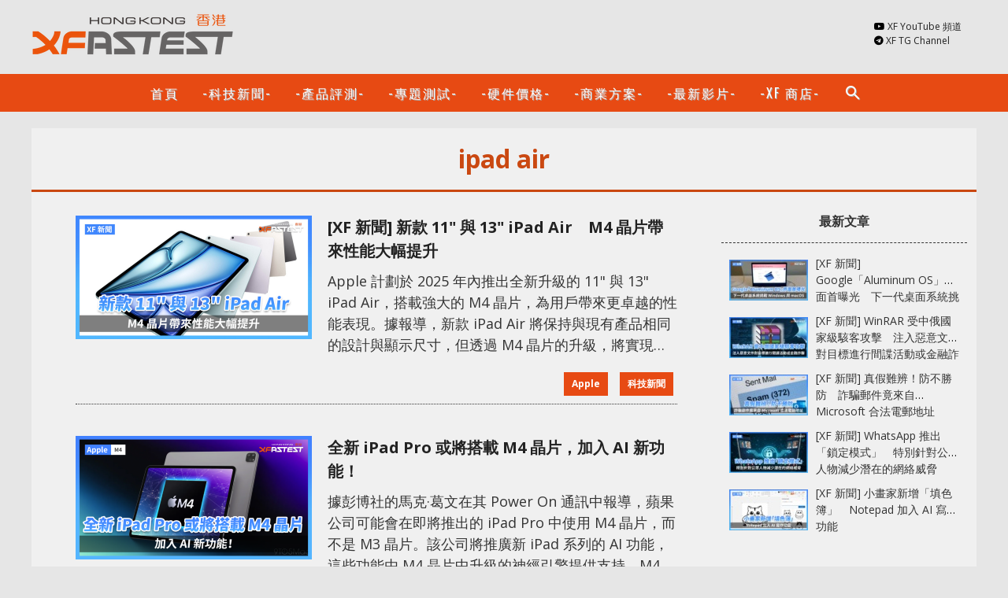

--- FILE ---
content_type: text/html; charset=UTF-8
request_url: https://hk.xfastest.com/tag/ipad-air/
body_size: 14702
content:
<!doctype html>
<html lang="zh-HK" prefix="og: http://ogp.me/ns#">
<head>
	<meta charset="UTF-8" />
	<meta name="viewport" content="width=device-width, initial-scale=1" />
	<link rel="profile" href="https://gmpg.org/xfn/11" />

        <title>ipad air - XFastest Hong Kong</title>
         <meta property="og:site_name" content="XFastest Media HK" />
         <meta property="og:locale" content="zh_TW" />

	 
	
         <meta property="fb:pages" content="237469163395167" />
         <meta property="fb:app_id" content="1511686078891599" />

		<script type="text/javascript">if (!window.console){ console = {log: function() {}} };</script>

	<meta name='robots' content='max-image-preview:large' />
<link rel="alternate" type="application/rss+xml" title="訂閱《XFastest Hong Kong》&raquo; 標籤〈ipad air〉的資訊提供" href="https://hk.xfastest.com/tag/ipad-air/feed/" />
<script type="text/javascript">
/* <![CDATA[ */
window._wpemojiSettings = {"baseUrl":"https:\/\/s.w.org\/images\/core\/emoji\/16.0.1\/72x72\/","ext":".png","svgUrl":"https:\/\/s.w.org\/images\/core\/emoji\/16.0.1\/svg\/","svgExt":".svg","source":{"concatemoji":"https:\/\/hk.xfastest.com\/wp-includes\/js\/wp-emoji-release.min.js?ver=6.8.3"}};
/*! This file is auto-generated */
!function(s,n){var o,i,e;function c(e){try{var t={supportTests:e,timestamp:(new Date).valueOf()};sessionStorage.setItem(o,JSON.stringify(t))}catch(e){}}function p(e,t,n){e.clearRect(0,0,e.canvas.width,e.canvas.height),e.fillText(t,0,0);var t=new Uint32Array(e.getImageData(0,0,e.canvas.width,e.canvas.height).data),a=(e.clearRect(0,0,e.canvas.width,e.canvas.height),e.fillText(n,0,0),new Uint32Array(e.getImageData(0,0,e.canvas.width,e.canvas.height).data));return t.every(function(e,t){return e===a[t]})}function u(e,t){e.clearRect(0,0,e.canvas.width,e.canvas.height),e.fillText(t,0,0);for(var n=e.getImageData(16,16,1,1),a=0;a<n.data.length;a++)if(0!==n.data[a])return!1;return!0}function f(e,t,n,a){switch(t){case"flag":return n(e,"\ud83c\udff3\ufe0f\u200d\u26a7\ufe0f","\ud83c\udff3\ufe0f\u200b\u26a7\ufe0f")?!1:!n(e,"\ud83c\udde8\ud83c\uddf6","\ud83c\udde8\u200b\ud83c\uddf6")&&!n(e,"\ud83c\udff4\udb40\udc67\udb40\udc62\udb40\udc65\udb40\udc6e\udb40\udc67\udb40\udc7f","\ud83c\udff4\u200b\udb40\udc67\u200b\udb40\udc62\u200b\udb40\udc65\u200b\udb40\udc6e\u200b\udb40\udc67\u200b\udb40\udc7f");case"emoji":return!a(e,"\ud83e\udedf")}return!1}function g(e,t,n,a){var r="undefined"!=typeof WorkerGlobalScope&&self instanceof WorkerGlobalScope?new OffscreenCanvas(300,150):s.createElement("canvas"),o=r.getContext("2d",{willReadFrequently:!0}),i=(o.textBaseline="top",o.font="600 32px Arial",{});return e.forEach(function(e){i[e]=t(o,e,n,a)}),i}function t(e){var t=s.createElement("script");t.src=e,t.defer=!0,s.head.appendChild(t)}"undefined"!=typeof Promise&&(o="wpEmojiSettingsSupports",i=["flag","emoji"],n.supports={everything:!0,everythingExceptFlag:!0},e=new Promise(function(e){s.addEventListener("DOMContentLoaded",e,{once:!0})}),new Promise(function(t){var n=function(){try{var e=JSON.parse(sessionStorage.getItem(o));if("object"==typeof e&&"number"==typeof e.timestamp&&(new Date).valueOf()<e.timestamp+604800&&"object"==typeof e.supportTests)return e.supportTests}catch(e){}return null}();if(!n){if("undefined"!=typeof Worker&&"undefined"!=typeof OffscreenCanvas&&"undefined"!=typeof URL&&URL.createObjectURL&&"undefined"!=typeof Blob)try{var e="postMessage("+g.toString()+"("+[JSON.stringify(i),f.toString(),p.toString(),u.toString()].join(",")+"));",a=new Blob([e],{type:"text/javascript"}),r=new Worker(URL.createObjectURL(a),{name:"wpTestEmojiSupports"});return void(r.onmessage=function(e){c(n=e.data),r.terminate(),t(n)})}catch(e){}c(n=g(i,f,p,u))}t(n)}).then(function(e){for(var t in e)n.supports[t]=e[t],n.supports.everything=n.supports.everything&&n.supports[t],"flag"!==t&&(n.supports.everythingExceptFlag=n.supports.everythingExceptFlag&&n.supports[t]);n.supports.everythingExceptFlag=n.supports.everythingExceptFlag&&!n.supports.flag,n.DOMReady=!1,n.readyCallback=function(){n.DOMReady=!0}}).then(function(){return e}).then(function(){var e;n.supports.everything||(n.readyCallback(),(e=n.source||{}).concatemoji?t(e.concatemoji):e.wpemoji&&e.twemoji&&(t(e.twemoji),t(e.wpemoji)))}))}((window,document),window._wpemojiSettings);
/* ]]> */
</script>
<style id='wp-emoji-styles-inline-css' type='text/css'>

	img.wp-smiley, img.emoji {
		display: inline !important;
		border: none !important;
		box-shadow: none !important;
		height: 1em !important;
		width: 1em !important;
		margin: 0 0.07em !important;
		vertical-align: -0.1em !important;
		background: none !important;
		padding: 0 !important;
	}
</style>
<link rel='stylesheet' id='wp-block-library-css' href='https://hk.xfastest.com/wp-includes/css/dist/block-library/style.min.css?ver=6.8.3' type='text/css' media='all' />
<style id='classic-theme-styles-inline-css' type='text/css'>
/*! This file is auto-generated */
.wp-block-button__link{color:#fff;background-color:#32373c;border-radius:9999px;box-shadow:none;text-decoration:none;padding:calc(.667em + 2px) calc(1.333em + 2px);font-size:1.125em}.wp-block-file__button{background:#32373c;color:#fff;text-decoration:none}
</style>
<style id='global-styles-inline-css' type='text/css'>
:root{--wp--preset--aspect-ratio--square: 1;--wp--preset--aspect-ratio--4-3: 4/3;--wp--preset--aspect-ratio--3-4: 3/4;--wp--preset--aspect-ratio--3-2: 3/2;--wp--preset--aspect-ratio--2-3: 2/3;--wp--preset--aspect-ratio--16-9: 16/9;--wp--preset--aspect-ratio--9-16: 9/16;--wp--preset--color--black: #000000;--wp--preset--color--cyan-bluish-gray: #abb8c3;--wp--preset--color--white: #ffffff;--wp--preset--color--pale-pink: #f78da7;--wp--preset--color--vivid-red: #cf2e2e;--wp--preset--color--luminous-vivid-orange: #ff6900;--wp--preset--color--luminous-vivid-amber: #fcb900;--wp--preset--color--light-green-cyan: #7bdcb5;--wp--preset--color--vivid-green-cyan: #00d084;--wp--preset--color--pale-cyan-blue: #8ed1fc;--wp--preset--color--vivid-cyan-blue: #0693e3;--wp--preset--color--vivid-purple: #9b51e0;--wp--preset--gradient--vivid-cyan-blue-to-vivid-purple: linear-gradient(135deg,rgba(6,147,227,1) 0%,rgb(155,81,224) 100%);--wp--preset--gradient--light-green-cyan-to-vivid-green-cyan: linear-gradient(135deg,rgb(122,220,180) 0%,rgb(0,208,130) 100%);--wp--preset--gradient--luminous-vivid-amber-to-luminous-vivid-orange: linear-gradient(135deg,rgba(252,185,0,1) 0%,rgba(255,105,0,1) 100%);--wp--preset--gradient--luminous-vivid-orange-to-vivid-red: linear-gradient(135deg,rgba(255,105,0,1) 0%,rgb(207,46,46) 100%);--wp--preset--gradient--very-light-gray-to-cyan-bluish-gray: linear-gradient(135deg,rgb(238,238,238) 0%,rgb(169,184,195) 100%);--wp--preset--gradient--cool-to-warm-spectrum: linear-gradient(135deg,rgb(74,234,220) 0%,rgb(151,120,209) 20%,rgb(207,42,186) 40%,rgb(238,44,130) 60%,rgb(251,105,98) 80%,rgb(254,248,76) 100%);--wp--preset--gradient--blush-light-purple: linear-gradient(135deg,rgb(255,206,236) 0%,rgb(152,150,240) 100%);--wp--preset--gradient--blush-bordeaux: linear-gradient(135deg,rgb(254,205,165) 0%,rgb(254,45,45) 50%,rgb(107,0,62) 100%);--wp--preset--gradient--luminous-dusk: linear-gradient(135deg,rgb(255,203,112) 0%,rgb(199,81,192) 50%,rgb(65,88,208) 100%);--wp--preset--gradient--pale-ocean: linear-gradient(135deg,rgb(255,245,203) 0%,rgb(182,227,212) 50%,rgb(51,167,181) 100%);--wp--preset--gradient--electric-grass: linear-gradient(135deg,rgb(202,248,128) 0%,rgb(113,206,126) 100%);--wp--preset--gradient--midnight: linear-gradient(135deg,rgb(2,3,129) 0%,rgb(40,116,252) 100%);--wp--preset--font-size--small: 13px;--wp--preset--font-size--medium: 20px;--wp--preset--font-size--large: 36px;--wp--preset--font-size--x-large: 42px;--wp--preset--spacing--20: 0.44rem;--wp--preset--spacing--30: 0.67rem;--wp--preset--spacing--40: 1rem;--wp--preset--spacing--50: 1.5rem;--wp--preset--spacing--60: 2.25rem;--wp--preset--spacing--70: 3.38rem;--wp--preset--spacing--80: 5.06rem;--wp--preset--shadow--natural: 6px 6px 9px rgba(0, 0, 0, 0.2);--wp--preset--shadow--deep: 12px 12px 50px rgba(0, 0, 0, 0.4);--wp--preset--shadow--sharp: 6px 6px 0px rgba(0, 0, 0, 0.2);--wp--preset--shadow--outlined: 6px 6px 0px -3px rgba(255, 255, 255, 1), 6px 6px rgba(0, 0, 0, 1);--wp--preset--shadow--crisp: 6px 6px 0px rgba(0, 0, 0, 1);}:where(.is-layout-flex){gap: 0.5em;}:where(.is-layout-grid){gap: 0.5em;}body .is-layout-flex{display: flex;}.is-layout-flex{flex-wrap: wrap;align-items: center;}.is-layout-flex > :is(*, div){margin: 0;}body .is-layout-grid{display: grid;}.is-layout-grid > :is(*, div){margin: 0;}:where(.wp-block-columns.is-layout-flex){gap: 2em;}:where(.wp-block-columns.is-layout-grid){gap: 2em;}:where(.wp-block-post-template.is-layout-flex){gap: 1.25em;}:where(.wp-block-post-template.is-layout-grid){gap: 1.25em;}.has-black-color{color: var(--wp--preset--color--black) !important;}.has-cyan-bluish-gray-color{color: var(--wp--preset--color--cyan-bluish-gray) !important;}.has-white-color{color: var(--wp--preset--color--white) !important;}.has-pale-pink-color{color: var(--wp--preset--color--pale-pink) !important;}.has-vivid-red-color{color: var(--wp--preset--color--vivid-red) !important;}.has-luminous-vivid-orange-color{color: var(--wp--preset--color--luminous-vivid-orange) !important;}.has-luminous-vivid-amber-color{color: var(--wp--preset--color--luminous-vivid-amber) !important;}.has-light-green-cyan-color{color: var(--wp--preset--color--light-green-cyan) !important;}.has-vivid-green-cyan-color{color: var(--wp--preset--color--vivid-green-cyan) !important;}.has-pale-cyan-blue-color{color: var(--wp--preset--color--pale-cyan-blue) !important;}.has-vivid-cyan-blue-color{color: var(--wp--preset--color--vivid-cyan-blue) !important;}.has-vivid-purple-color{color: var(--wp--preset--color--vivid-purple) !important;}.has-black-background-color{background-color: var(--wp--preset--color--black) !important;}.has-cyan-bluish-gray-background-color{background-color: var(--wp--preset--color--cyan-bluish-gray) !important;}.has-white-background-color{background-color: var(--wp--preset--color--white) !important;}.has-pale-pink-background-color{background-color: var(--wp--preset--color--pale-pink) !important;}.has-vivid-red-background-color{background-color: var(--wp--preset--color--vivid-red) !important;}.has-luminous-vivid-orange-background-color{background-color: var(--wp--preset--color--luminous-vivid-orange) !important;}.has-luminous-vivid-amber-background-color{background-color: var(--wp--preset--color--luminous-vivid-amber) !important;}.has-light-green-cyan-background-color{background-color: var(--wp--preset--color--light-green-cyan) !important;}.has-vivid-green-cyan-background-color{background-color: var(--wp--preset--color--vivid-green-cyan) !important;}.has-pale-cyan-blue-background-color{background-color: var(--wp--preset--color--pale-cyan-blue) !important;}.has-vivid-cyan-blue-background-color{background-color: var(--wp--preset--color--vivid-cyan-blue) !important;}.has-vivid-purple-background-color{background-color: var(--wp--preset--color--vivid-purple) !important;}.has-black-border-color{border-color: var(--wp--preset--color--black) !important;}.has-cyan-bluish-gray-border-color{border-color: var(--wp--preset--color--cyan-bluish-gray) !important;}.has-white-border-color{border-color: var(--wp--preset--color--white) !important;}.has-pale-pink-border-color{border-color: var(--wp--preset--color--pale-pink) !important;}.has-vivid-red-border-color{border-color: var(--wp--preset--color--vivid-red) !important;}.has-luminous-vivid-orange-border-color{border-color: var(--wp--preset--color--luminous-vivid-orange) !important;}.has-luminous-vivid-amber-border-color{border-color: var(--wp--preset--color--luminous-vivid-amber) !important;}.has-light-green-cyan-border-color{border-color: var(--wp--preset--color--light-green-cyan) !important;}.has-vivid-green-cyan-border-color{border-color: var(--wp--preset--color--vivid-green-cyan) !important;}.has-pale-cyan-blue-border-color{border-color: var(--wp--preset--color--pale-cyan-blue) !important;}.has-vivid-cyan-blue-border-color{border-color: var(--wp--preset--color--vivid-cyan-blue) !important;}.has-vivid-purple-border-color{border-color: var(--wp--preset--color--vivid-purple) !important;}.has-vivid-cyan-blue-to-vivid-purple-gradient-background{background: var(--wp--preset--gradient--vivid-cyan-blue-to-vivid-purple) !important;}.has-light-green-cyan-to-vivid-green-cyan-gradient-background{background: var(--wp--preset--gradient--light-green-cyan-to-vivid-green-cyan) !important;}.has-luminous-vivid-amber-to-luminous-vivid-orange-gradient-background{background: var(--wp--preset--gradient--luminous-vivid-amber-to-luminous-vivid-orange) !important;}.has-luminous-vivid-orange-to-vivid-red-gradient-background{background: var(--wp--preset--gradient--luminous-vivid-orange-to-vivid-red) !important;}.has-very-light-gray-to-cyan-bluish-gray-gradient-background{background: var(--wp--preset--gradient--very-light-gray-to-cyan-bluish-gray) !important;}.has-cool-to-warm-spectrum-gradient-background{background: var(--wp--preset--gradient--cool-to-warm-spectrum) !important;}.has-blush-light-purple-gradient-background{background: var(--wp--preset--gradient--blush-light-purple) !important;}.has-blush-bordeaux-gradient-background{background: var(--wp--preset--gradient--blush-bordeaux) !important;}.has-luminous-dusk-gradient-background{background: var(--wp--preset--gradient--luminous-dusk) !important;}.has-pale-ocean-gradient-background{background: var(--wp--preset--gradient--pale-ocean) !important;}.has-electric-grass-gradient-background{background: var(--wp--preset--gradient--electric-grass) !important;}.has-midnight-gradient-background{background: var(--wp--preset--gradient--midnight) !important;}.has-small-font-size{font-size: var(--wp--preset--font-size--small) !important;}.has-medium-font-size{font-size: var(--wp--preset--font-size--medium) !important;}.has-large-font-size{font-size: var(--wp--preset--font-size--large) !important;}.has-x-large-font-size{font-size: var(--wp--preset--font-size--x-large) !important;}
:where(.wp-block-post-template.is-layout-flex){gap: 1.25em;}:where(.wp-block-post-template.is-layout-grid){gap: 1.25em;}
:where(.wp-block-columns.is-layout-flex){gap: 2em;}:where(.wp-block-columns.is-layout-grid){gap: 2em;}
:root :where(.wp-block-pullquote){font-size: 1.5em;line-height: 1.6;}
</style>
<link rel="https://api.w.org/" href="https://hk.xfastest.com/wp-json/" /><link rel="alternate" title="JSON" type="application/json" href="https://hk.xfastest.com/wp-json/wp/v2/tags/3964" /><link rel="EditURI" type="application/rsd+xml" title="RSD" href="https://hk.xfastest.com/xmlrpc.php?rsd" />
<meta name="generator" content="WordPress 6.8.3" />


        
<link rel='stylesheet' id='xf-css'  href='//hk.xfastest.com/wp-content/themes/xfastest/style.css?v=1.1.0' type='text/css' media='all' />
<link rel="stylesheet" id="xf-css_v2" href="https://hk.xfastest.com/wp-content/themes/xfastest/style_v2.css?v=1.1.1" type="text/css" media="all" /><link rel="stylesheet" href="https://cdnjs.cloudflare.com/ajax/libs/font-awesome/5.15.3/css/all.min.css" type="text/css" media="all" />
<link rel='stylesheet' id='xf-font-stylesheet-css'  href='//fonts.googleapis.com/css?family=Oswald%3A400%2C700%2C400italic%7COpen+Sans%3A400%2C700%2C400italic&#038;subset=greek%2Cgreek-ext&#038;ver=5.5.4' type='text/css' media='all' />
<link href="https://fonts.googleapis.com/icon?family=Material+Icons" rel="stylesheet">

<meta name="msvalidate.01" content="9915E351F214ED2C38344FBF84B43D76" />
<meta name="msvalidate.01" content="21BEBD5CFCE9C5503A858E5144D10BDB" />

<meta name="google-site-verification" content="3H9fsEw1htnzbfpC0CcdOuOdqbba349JGG5YBAwY6tg" />
<meta name="google-site-verification" content="CKtGM-ZRLPYmQaqoShsM_TButzQJShaniYf8lh-k-4o" />

<!-- Facebook Pixel Code -->
<script>
  !function(f,b,e,v,n,t,s)
  {if(f.fbq)return;n=f.fbq=function(){n.callMethod?
  n.callMethod.apply(n,arguments):n.queue.push(arguments)};
  if(!f._fbq)f._fbq=n;n.push=n;n.loaded=!0;n.version='2.0';
  n.queue=[];t=b.createElement(e);t.async=!0;
  t.src=v;s=b.getElementsByTagName(e)[0];
  s.parentNode.insertBefore(t,s)}(window, document,'script',
  'https://connect.facebook.net/en_US/fbevents.js');
  fbq('init', '1736360623058516');
  fbq('track', 'PageView');
</script>
<noscript><img height="1" width="1" style="display:none"
  src="https://www.facebook.com/tr?id=1736360623058516&ev=PageView&noscript=1"
/></noscript>
<!-- End Facebook Pixel Code -->



</head>

<body class="paged wp-theme-xfastest index_body">
<div id="page" class="site">
	<header id="masthead" class="site-header">

		<div class="wrap site-branding-container">
			<div id="header_menu_icon"><i class="material-icons">menu</i></div>
			
<div class="site-branding">

		            					<p class="site-title"><a href="https://hk.xfastest.com/" rel="home"><img src="//hk.xfastest.com/wp-content/themes/xfastest/Logo_White-260x57.png" alt="XFastest Hong Kong logo" ></a></p>
			
</div><!-- .site-branding -->

                        			<div class="header_button">				<div><i class="fab fa-youtube"></i> <a href="https://www.youtube.com/channel/UCBfGnFyiyHWcd7LCiQBpsxA" target="_blank">XF YouTube 頻道</a></div>
				<div><i class="fab fa-telegram"></i> <a href="https://t.me/XFansHK" target="_blank">XF TG Channel</a></div>
                                                                <div class="fb-like" data-layout="button" data-action="like" data-size="small"></div>
                                                        </div>
		</div><!-- .layout-wrap -->

		<nav>
			<div class="wrap">
			<ul class="clearfix"><!--
				--><li><a href="/">首頁</a></li><!--
				--><li class="nav_cat_7661"><a href="/category/xf-news/">-科技新聞-</a></li><!--
				--><li class="nav_cat_7658"><a href="/category/open-box/">-產品評測-</a></li><!--
				--><li class="nav_cat_7660"><a href="/category/special-topic/">-專題測試-</a></li><!--
                                --><li class=""><a href="/pricing/">-硬件價格-</a></li><!--
                                --><li class="nav_cat_7556"><a href="/category/business_solution/">-商業方案-</a></li><!--
                                --><li ><a href="https://www.youtube.com/channel/UCBfGnFyiyHWcd7LCiQBpsxA/videos" target="_blank">-最新影片-</a></li><!--
				--><!-- li class="nav_cat_3"><a href="/category/info/">-速。資訊-</a></li --><!--
				--><!-- li class="nav_cat_137"><a href="/category/life_digital/">-生活科技-</a></li --><!--
				--><!-- li class="nav_cat_36"><a href="/category/business_solution/">-商業方案-</a></li --><!--
				<li class="nav_cat_175"><a href="/category/review/%e6%b5%81%e5%8b%95%e8%a3%9d%e7%bd%ae/">-流動裝置-</a></li>
				--><!-- li class="nav_cat_131"><a href="/category/mod/">-DIY 水冷改裝-</a></li --><!--
				--><li><a href="https://shop.xfastest.com.hk/" target="_blank">-XF 商店-</a></li><!--
				--><li class="last_li search_icon"><a href="#"><i class="material-icons">search</i></a><div id="header_search">
                        			<form role="search" method="get" class="search" action="/" _lpchecked="1">
                                			<i class="material-icons">search</i><input type="text" class="search-field" placeholder="" value="" name="s" title="">
                        			</form>
                			</div><!--
				--></li><!--
			--></ul>

                        <div class="small_screen_button">
                                <!-- div class="item"><i class="material-icons">ondemand_video</i> <a href="https://www.youtube.com/user/valorgears" target="_blank">XF-VG 頻道</a></div -->
                                <div class="item"><i class="material-icons">ondemand_video</i> <a href="https://www.youtube.com/channel/UCBfGnFyiyHWcd7LCiQBpsxA">XF YouTube 頻道</a></div>
                        </div>

			</div>
		</nav>
<!--
		<div id="header_search">
			<form role="search" method="get" class="search" action="/" _lpchecked="1">
				<input type="text" class="search-field" placeholder="" value="" name="s" title="">
			</form>
		</div>
-->
	</header><!-- #masthead -->

<main id="content" class="site-content">
	<div class="wrap">


        <div  id="cat_3964" class="main_content category_posts">

                
                <h1 class="page-title category_header">
		                        ipad air				</h1>

                <div class="postlist">

                
		

<div id="post-id-191603" class="article">
	<div class="main">
		<h2 class="title"><a href="https://hk.xfastest.com/191603/ipad-air-m4-2025-refresh/" >[XF 新聞] 新款 11" 與 13" iPad Air　M4 晶片帶來性能大幅提升</a></h2>

                                                <div class="thumb">
			                        <a href="https://hk.xfastest.com/191603/ipad-air-m4-2025-refresh/"><img src="https://cdn.xfastest.com.hk/2025/01/new-apple-ipad-air-360x188.jpg" alt="" srcset="//cdn.xfastest.com.hk/2025/01/new-apple-ipad-air-1024x537.jpg 1024w, //cdn.xfastest.com.hk/2025/01/new-apple-ipad-air-768x403.jpg 768w, //cdn.xfastest.com.hk/2025/01/new-apple-ipad-air-640x335.jpg 640w, //cdn.xfastest.com.hk/2025/01/new-apple-ipad-air-1200x628.jpg 1200w" sizes="(max-width: 360px) 100vw, 360px" ></a>
			                </div>

        	<div class="content">
                Apple 計劃於 2025 年內推出全新升級的 11" 與 13" iPad Air，搭載強大的 M4 晶片，為用戶帶來更卓越的性能表現。據報導，新款 iPad Air 將保持與現有產品相同的設計與顯示尺寸，但透過 M4 晶片的升級，將實現顯著的性能提升和能效改進。M4 晶片早先在 iPad Pro 系列中首度亮相，其在效能測試中比 M2 快達 45%，並且在執行複雜工作負載和遊戲時表現出色。

根據 Bloomberg 的 Mark Gurman 的消息，這些新型號的 iPad Air         	</div><!-- .entry-content -->
	</div>
        <div class="footer">
				<a href="/category/apple">Apple</a>
				<a href="/category/xf-news">科技新聞</a>
		                        </div>
</div><!-- #post-${ID} -->



		

<div id="post-id-187134" class="article">
	<div class="main">
		<h2 class="title"><a href="https://hk.xfastest.com/187134/new-ipad-pro-m4-chip-ai-features/" >全新 iPad Pro 或將搭載 M4 晶片，加入 AI 新功能！</a></h2>

                                                <div class="thumb">
			                        <a href="https://hk.xfastest.com/187134/new-ipad-pro-m4-chip-ai-features/"><img src="https://cdn2.xfastest.com.hk/2024/04/Cover-35-360x188.png" alt="" srcset="https://cdn2.xfastest.com.hk/2024/04/Cover-35-1024x537.png 1024w, https://cdn2.xfastest.com.hk/2024/04/Cover-35-768x403.png 768w, https://cdn2.xfastest.com.hk/2024/04/Cover-35-640x335.png 640w, https://cdn2.xfastest.com.hk/2024/04/Cover-35-1200x628.png 1200w" sizes="(max-width: 360px) 100vw, 360px" ></a>
			                </div>

        	<div class="content">
                據彭博社的馬克·葛文在其 Power On 通訊中報導，蘋果公司可能會在即將推出的 iPad Pro 中使用 M4 晶片，而不是 M3 晶片。該公司將推廣新 iPad 系列的 AI 功能，這些功能由 M4 晶片中升級的神經引擎提供支持。M4 晶片預計將於今年晚些時候在 Mac 中推出。

新 iPad Pro 的亮點變化包括 OLED 顯示屏、重新定位的 FaceTime 前置攝像頭、重新設計的 Magic Keyboard 和 Apple Pencil 配件。目前尚不清楚哪些 AI 功能將        	</div><!-- .entry-content -->
	</div>
        <div class="footer">
				<a href="/category/xf-news">科技新聞</a>
		                        </div>
</div><!-- #post-${ID} -->



		

<div id="post-id-185231" class="article">
	<div class="main">
		<h2 class="title"><a href="https://hk.xfastest.com/185231/new-ipad-air-pro-dimensions-revealed-2024/" >新一代 iPad Air 及 iPad Pro 或將於下月發布，具體尺寸首度曝光！</a></h2>

                                                <div class="thumb">
			                        <a href="https://hk.xfastest.com/185231/new-ipad-air-pro-dimensions-revealed-2024/"><img src="https://cdn2.xfastest.com.hk/2024/02/新聞Cover-拷貝-24-360x188.png" alt="" srcset="https://cdn2.xfastest.com.hk/2024/02/新聞Cover-拷貝-24-1024x537.png 1024w, https://cdn2.xfastest.com.hk/2024/02/新聞Cover-拷貝-24-768x403.png 768w, https://cdn2.xfastest.com.hk/2024/02/新聞Cover-拷貝-24-640x335.png 640w, https://cdn2.xfastest.com.hk/2024/02/新聞Cover-拷貝-24-1200x628.png 1200w" sizes="(max-width: 360px) 100vw, 360px" ></a>
			                </div>

        	<div class="content">
                2024年，蘋果公司或將為廣大消費者帶來全新的 iPad Air 和 iPad Pro，這兩款設備的尺寸細節近日終於浮出水面。據 9to5Mac 網站於 2 月 20 日的報導，蘋果將推出尺寸更大的 iPad Air，以及更輕薄的 iPad Pro。

據了解，蘋果在去年便已開始著手開發兩款新版本的 iPad Air，代號分別為 J507 與 J537。其中一款將與現行的 iPad Air 外型相似，另一款則配備更大的顯示屏幕。這將是蘋果首次推出兩種不同尺寸的 iPad Air，據消息來源透        	</div><!-- .entry-content -->
	</div>
        <div class="footer">
				<a href="/category/xf-news">科技新聞</a>
		                        </div>
</div><!-- #post-${ID} -->



		

<div id="post-id-182984" class="article">
	<div class="main">
		<h2 class="title"><a href="https://hk.xfastest.com/182984/apple-revamps-ipad-lineup-new-pro-air-models-2024/" >蘋果計劃整頓 iPad 產品線，2024 年將推出新款 iPad Pro 和中階 iPad Air！</a></h2>

                                                <div class="thumb">
			                        <a href="https://hk.xfastest.com/182984/apple-revamps-ipad-lineup-new-pro-air-models-2024/"><img src="https://cdn2.xfastest.com.hk/2023/12/新聞Cover-拷貝-14-360x188.png" alt="" srcset="https://cdn2.xfastest.com.hk/2023/12/新聞Cover-拷貝-14-1024x537.png 1024w, https://cdn2.xfastest.com.hk/2023/12/新聞Cover-拷貝-14-768x403.png 768w, https://cdn2.xfastest.com.hk/2023/12/新聞Cover-拷貝-14-640x335.png 640w, https://cdn2.xfastest.com.hk/2023/12/新聞Cover-拷貝-14-1200x628.png 1200w" sizes="(max-width: 360px) 100vw, 360px" ></a>
			                </div>

        	<div class="content">
                據彭博社報導，蘋果公司（Apple Inc.）預計將在 2024 年對其 iPad 產品線進行大幅度整頓。此舉旨在提升銷售並讓產品選擇更加清晰。蘋果還有其他產品計劃在春季推出M3 MacBook Air，同時 Vision Pro 的發布也逐漸臨近。

此外，多點觸控螢幕和 Touch ID 的發明者即將退休，而負責 iPhone 和 Apple Watch 產品設計的主管將於明年離職。值得一提的是，蘋果還被動物保護組織 PETA 命名為年度公司，但與此同時，有報告稱蘋果的推播通知數據正在與        	</div><!-- .entry-content -->
	</div>
        <div class="footer">
				<a href="/category/xf-news">科技新聞</a>
		                        </div>
</div><!-- #post-${ID} -->



		

<div id="post-id-181854" class="article">
	<div class="main">
		<h2 class="title"><a href="https://hk.xfastest.com/181854/2024-ipad-updates/" >郭明錤指蘋果將於明年更新所有 iPad 型號，包括 OLED iPad Pro 和全新 12.9 吋 iPad Air！</a></h2>

                                                <div class="thumb">
			                        <a href="https://hk.xfastest.com/181854/2024-ipad-updates/"><img src="https://cdn2.xfastest.com.hk/2023/11/新聞Cover2-拷貝-6-360x188.png" alt="" srcset="https://cdn2.xfastest.com.hk/2023/11/新聞Cover2-拷貝-6-1024x537.png 1024w, https://cdn2.xfastest.com.hk/2023/11/新聞Cover2-拷貝-6-768x403.png 768w, https://cdn2.xfastest.com.hk/2023/11/新聞Cover2-拷貝-6-640x335.png 640w, https://cdn2.xfastest.com.hk/2023/11/新聞Cover2-拷貝-6-1200x628.png 1200w" sizes="(max-width: 360px) 100vw, 360px" ></a>
			                </div>

        	<div class="content">
                由於生產延誤和排程問題的奇特組合，蘋果在今年首次未有更新任何 iPad 型號。蘋果分析師郭明錤表示他預期該公司將在 2024 年積極補充，更新了包括全新 12.9 吋版本在內的整個 iPad Air 系列、帶有 OLED 顯示器的iPad Pro，以及 iPad mini 和最便宜的入門級iPad的新一代型號。

儘管對整個產品線進行了更新，郭明錤對單位銷售並不特別樂觀。他目前預計iPad的總出貨量將達到 5200 萬至 5400 萬台，較今年估計的 5000 萬台有所上升，但仍遠低於 20        	</div><!-- .entry-content -->
	</div>
        <div class="footer">
				<a href="/category/xf-news">科技新聞</a>
		                        </div>
</div><!-- #post-${ID} -->



	<nav class="navigation pagination" aria-label="&nbsp;">
		
		<div class="nav-links clearfix"><span aria-current="page" class="page-numbers current">1</span>
<a class="page-numbers" href="https://hk.xfastest.com/tag/ipad-air/page/2/">2</a>
<a class="next page-numbers" href="https://hk.xfastest.com/tag/ipad-air/page/2/"><span class="nav-next-text">&gt;</span> </a></div>
	</nav>
                </div>

                <div class="sidebar postlist_sidebar">
			<!-- sidebar:default --><div id="sidebar_default" class="sidebar_block"><h4>最新文章</h4><div class="row">
   <div class="thumb"><a href="https://hk.xfastest.com/193939/"><img src="https://cdn.xfastest.com.hk/2026/01/Aluminum-OS-100x52.jpg" alt=""></a></div>
   <div class="title"><a href="https://hk.xfastest.com/193939/">[XF 新聞] Google「Aluminum OS」界面首曝光　下一代桌面系統挑戰 Windows 與 macOS</a></div>
</div><div class="row">
   <div class="thumb"><a href="https://hk.xfastest.com/193936/"><img src="https://cdn.xfastest.com.hk/2026/01/winrar-hack-100x52.jpg" alt=""></a></div>
   <div class="title"><a href="https://hk.xfastest.com/193936/">[XF 新聞] WinRAR 受中俄國家級駭客攻擊　注入惡意文件對目標進行間諜活動或金融詐騙</a></div>
</div><div class="row">
   <div class="thumb"><a href="https://hk.xfastest.com/193933/"><img src="https://cdn.xfastest.com.hk/2026/01/microsoft-spam-email-100x52.jpg" alt=""></a></div>
   <div class="title"><a href="https://hk.xfastest.com/193933/">[XF 新聞] 真假難辨！防不勝防　詐騙郵件竟來自 Microsoft 合法電郵地址</a></div>
</div><div class="row">
   <div class="thumb"><a href="https://hk.xfastest.com/193927/"><img src="https://cdn.xfastest.com.hk/2026/01/wahtsapp-new-security-100x52.jpg" alt=""></a></div>
   <div class="title"><a href="https://hk.xfastest.com/193927/">[XF 新聞] WhatsApp 推出「鎖定模式」　特別針對公眾人物減少潛在的網絡威脅</a></div>
</div><div class="row">
   <div class="thumb"><a href="https://hk.xfastest.com/193920/"><img src="https://cdn.xfastest.com.hk/2026/01/notepad-and-paint-new-ai-function-100x52.jpg" alt=""></a></div>
   <div class="title"><a href="https://hk.xfastest.com/193920/">[XF 新聞] 小畫家新增「填色簿」　Notepad 加入 AI 寫作功能</a></div>
</div><div class="adv-side-wrap"><div class="adv-side"><iframe src="https://ad.xfastest.com.hk/www/delivery/afr.php?zoneid=2&amp;target=_blank&amp;cb=INSERT_RANDOM_NUMBER_HERE" class="ad-frame"></iframe></div></div><div class="row">
   <div class="thumb"><a href="https://hk.xfastest.com/193917/"><img src="https://cdn.xfastest.com.hk/2026/01/siri-gemini-100x52.jpg" alt=""></a></div>
   <div class="title"><a href="https://hk.xfastest.com/193917/">[XF 新聞] Apple Siri AI 重大升級　2 月推出搭載 Gemini 技術</a></div>
</div><div class="row">
   <div class="thumb"><a href="https://hk.xfastest.com/193911/"><img src="https://cdn.xfastest.com.hk/2026/01/battery-100x52.jpg" alt=""></a></div>
   <div class="title"><a href="https://hk.xfastest.com/193911/">[XF 新聞] 寧德時代推全球首款鈉電池　循環壽命突破 10000 次‧可應付-40°C 極寒環境</a></div>
</div><div class="row">
   <div class="thumb"><a href="https://hk.xfastest.com/193906/"><img src="https://cdn.xfastest.com.hk/2026/01/intel-glass-core-100x52.jpg" alt=""></a></div>
   <div class="title"><a href="https://hk.xfastest.com/193906/">[XF 新聞] Intel 展示全球首款玻璃核心基板　解決封裝密度和性能限制</a></div>
</div><div class="row">
   <div class="thumb"><a href="https://hk.xfastest.com/193902/"><img src="https://cdn.xfastest.com.hk/2026/01/windows-11-update-crack-100x52.jpg" alt=""></a></div>
   <div class="title"><a href="https://hk.xfastest.com/193902/">[XF 新聞] Windows 11 2026 首個更新就出事　「黑畫面」與程式崩潰修復或將下月推出</a></div>
</div><div class="row">
   <div class="thumb"><a href="https://hk.xfastest.com/193899/"><img src="https://cdn.xfastest.com.hk/2026/01/openai-earbud-100x52.jpg" alt=""></a></div>
   <div class="title"><a href="https://hk.xfastest.com/193899/">[XF 新聞] OpenAI 推出首款實體產品　代號 Sweet Pea 革命性 AI 耳機</a></div>
</div><div class="adv-side-wrap"><div class="adv-side"><iframe src="https://ad.xfastest.com.hk/www/delivery/afr.php?zoneid=2&amp;target=_blank&amp;cb=INSERT_RANDOM_NUMBER_HERE" class="ad-frame"></iframe></div></div></div>
                </div>

		<div class="clear"></div>

        </div><!-- #main -->



	</div><!-- #content -->
</main>

	<footer id="colophon" class="site-footer">
		<div class="wrap row-1">
		</div>
		<div class="wrap row-2 clearfix">
			<div class="copyright">Copyright © 2017 - 2026 XFASTEST HK 版權所有</div>

                        <ul class="nav clearfix">
                                <li><a href="/%e9%97%9c%e6%96%bc%e6%88%91%e5%80%91/">關於我們</a></li>
                                <li><a href="/%e4%bd%bf%e7%94%a8%e6%a2%9d%e6%ac%be/">使用條款</a></li>
                                <li><a href="/%e5%80%8b%e4%ba%ba%e8%b3%87%e6%96%99%e6%94%b6%e9%9b%86%e8%81%b2%e6%98%8e/">個人資料收集聲明</a></li>
                        </ul>
		<div class="back_to_top hide"><i class="material-icons">keyboard_arrow_up</i></div>
		</div>
	</footer><!-- #colophon -->

</div><!-- #page -->

<script type="speculationrules">
{"prefetch":[{"source":"document","where":{"and":[{"href_matches":"\/*"},{"not":{"href_matches":["\/wp-*.php","\/wp-admin\/*","\/*","\/wp-content\/*","\/wp-content\/plugins\/*","\/wp-content\/themes\/xfastest\/*","\/*\\?(.+)"]}},{"not":{"selector_matches":"a[rel~=\"nofollow\"]"}},{"not":{"selector_matches":".no-prefetch, .no-prefetch a"}}]},"eagerness":"conservative"}]}
</script>

<!--

<pre>int(52)
string(2) "0s"
</pre>-->

<div id="fb-root"></div>
<script>
  window.fbAsyncInit = function() {
    FB.init({
      appId            : '1511686078891599',
      xfbml            : true,
      version          : 'v3.2'
    });
  };

  (function(d, s, id){
     var js, fjs = d.getElementsByTagName(s)[0];
     if (d.getElementById(id)) {return;}
     js = d.createElement(s); js.id = id;
     js.src = "https://connect.facebook.net/en_US/sdk.js";
     fjs.parentNode.insertBefore(js, fjs);
   }(document, 'script', 'facebook-jssdk'));
</script>

<script>
  (function(i,s,o,g,r,a,m){i['GoogleAnalyticsObject']=r;i[r]=i[r]||function(){
  (i[r].q=i[r].q||[]).push(arguments)},i[r].l=1*new Date();a=s.createElement(o),
  m=s.getElementsByTagName(o)[0];a.async=1;a.src=g;m.parentNode.insertBefore(a,m)
  })(window,document,'script','https://www.google-analytics.com/analytics.js','ga');

  ga('create', 'UA-104205861-1', 'auto');
  ga('send', 'pageview');

</script>

<script src="/wp-includes/js/jquery/jquery.js?ver=1.12.4"></script>

<script type="text/javascript" src="//cdnjs.cloudflare.com/ajax/libs/jquery.lazy/1.7.9/jquery.lazy.min.js"></script>
<!-- script type="text/javascript" src="//cdnjs.cloudflare.com/ajax/libs/jquery.lazy/1.7.9/jquery.lazy.plugins.min.js"></script -->

<script type="text/javascript">
(function() {
	jQuery('.main_content p img.size-full, .main_content p img.size-large, .main_content p img.size-medium, .main_content img.everlightbox-trigger, .main_content .wp-caption img.size-full, .main_content .gallery img, .main_content .wp-caption img, .main_content .wp-caption img.size-large, .main_content .wp-caption img.size-medium, .main_content p img.alignnone'+', .category_posts .postlist .article .main .thumb img, #sidebar_default .row .thumb img').each(function(){
		if(this.complete === false){
			var img = jQuery(this);
			img.attr("data-src", jQuery(this).attr("src"));
			img.attr("src", "[data-uri]");
			if( typeof img.attr("srcset") != "undefined" && img.attr("srcset") != ""){
				img.attr("data-srcset", img.attr("srcset"));
			}
			jQuery(this).addClass('lazy');
			
		}
	});

	jQuery('.lazy').Lazy();
})();
</script>

<script type="text/javascript">
function xf_init_page_lightbox(){
jQuery( document ).ready(function() {
   var $ = jQuery;

   if(jQuery('#single_page').length){

  if($('h2.pageHead').length){

  if($('.single_content .post_index').length == 0){
    $('.single_content .post_content').before($('<div class="post_index"><div class="heading" >目錄<button type="button" ><span class="material-icons">menu</span></button></div><div class="content" ></div></div>'));
  }else{
     $('.single_content .post_index .content').empty();
  }

  $('.single_content .post_index button').on('click', function(){
     var oldHeight = $('.single_content .post_index .content').css('height');
     var height = $('.single_content .post_index .content').css('display', 'block').css('height', 'auto').height();
     if(typeof oldHeight != 'undefined'){
         $('.single_content .post_index .content').css('height', oldHeight);
     }

        $('.single_content .post_index .content').stop().animate({
                        height: (height == $('.single_content .post_index .content').height() ? 0 : height)
                }, 500, function(){
      if(oldHeight == 0){
        $('.single_content .post_index .content').css('height', 'auto');
      }
    });
  });


    $('h2.pageHead').each(function(index, ele){
    if(typeof $(ele).attr('id') == 'undefined'){
        $(ele).attr('id', 'h2_'+$(ele).text());
    }
    var id = $(ele).attr('id');
    $('.single_content .post_index .content').append($('<div></div>').append($('<a >').attr('href', '#'+id).text($(ele).text())));
    });

  }



   jQuery('.main_content p img.size-full, .main_content p img.size-large, .main_content p img.size-medium, .main_content img.everlightbox-trigger, .main_content .wp-caption img.size-full, .main_content .gallery img, .main_content .wp-caption img, .main_content .wp-caption img.size-large, .main_content .wp-caption img.size-medium, .main_content p img.alignnone').each(function(){
        var img = jQuery(this);
        var p = img.parent();
        if(p[0].tagName != 'A'){
                img.wrap('<a href="#"></a>');
                var a = img.parent();
                a.addClass('s-lb');
		a.attr('data-href', img.attr('data-src') != undefined ? img.attr('data-src') : img.attr('src'));
        }else{
		var a = img.parent();
		a.addClass('s-lb');
		a.attr('data-href', img.attr('data-src') != undefined ? img.attr('data-src') : img.attr('src'));
	}

	var _caption = '';

	var _galleryItem = img.parents('.gallery-item');
        if(_galleryItem.length){
		_caption = _galleryItem.find('.gallery-caption').text().trim();
	}else{
		var _wpcaption = img.parents('.wp-caption');
		if(_wpcaption.length ){
			_caption = _wpcaption.find('.wp-caption-text').text().trim();
		}
	}

	if(_caption != ''){
		img.attr('data-title', _caption);
	}
   });



   jQuery('#single_page .post_wrap table').wrap('<div class="table_wrap"></div>');

   if( jQuery('#single_page .post_wrap h2').eq(1).length ){
   jQuery('<div class="adv_v2"><iframe src="https://ad.xfastest.com.hk/www/delivery/afr.php?zoneid=3&amp;target=_blank&amp;cb=INSERT_RANDOM_NUMBER_HERE" class="ad-frame"></iframe></div>').insertBefore( jQuery('#single_page .post_wrap h2').eq(1) );
   }

   jQuery('.post_content iframe').each(function(index, iframe){
  if( /\/\/www\.youtube\.com\//.test(jQuery(iframe).attr('src')) && jQuery(iframe).attr('width') != undefined && jQuery(iframe).attr('height') != undefined ){
     var r = parseFloat(jQuery(iframe).attr('height')) / parseFloat(jQuery(iframe).attr('width')) * 100;
     var wrap = jQuery(iframe).parent('.yt_wrap');
     if(wrap.length == 0){
        wrap = jQuery('<div class="yt_wrap"></div>');
        jQuery(wrap).css('padding-bottom', r+'%');
        jQuery(iframe).wrap(wrap);
     }else{
        jQuery(wrap).css('padding-bottom', r+'%');
     }
  }
});

	if(jQuery('.main_content a.s-lb').length){
	   var lightbox = jQuery('.main_content a.s-lb').simpleLightbox({sourceAttr: 'data-href',captionType:'data',captionPosition: 'outside', widthRatio: 1, heightRatio: 0.95});
	}
   }

   jQuery( "#header_menu_icon .material-icons" ).click(function(e) {
      e.preventDefault();
      jQuery('header').toggleClass( "show_nav" );
   });

   jQuery( "header .search_icon a" ).click(function(e) {
      e.preventDefault();
      jQuery('#header_search').toggleClass( "show" );
   });

   // var lightbox = jQuery('.main_content a.s-lb').simpleLightbox({sourceAttr: 'data-href',captionType:'data',captionPosition: 'outside', widthRatio: 1, heightRatio: 0.95});
});

}
</script>
<script async type="text/javascript" onload="xf_init_page_lightbox();" src="https://cdnjs.cloudflare.com/ajax/libs/simplelightbox/1.17.3/simple-lightbox.min.js"></script>
<!-- 1.16.3 -->

<script>
      var yt_playlist_02_id = 'PLrwp7dDwnN8cODH_F7BZB_Sw0R86i1utj';
      var yt_player_total_result = 0;
      var yt_player_page_result = 5;
      var yt_player_prev_token = '';
      var yt_player_next_token = '';

  var api_key = 'AIzaSyB4JzbrcWDndXCNI_Q7F6D__9wdMy_0Fw4';

  var PROPERTIES = ['yaw', 'pitch', 'roll', 'fov'];
  // Create the YouTube Player.
  var ytplayer;

  function updateYTPlaylist(items){
    var $ = jQuery;

    var ul = $('#xf_youtube_channel .playlist ul');
    ul.empty();
    $.each(items, function(index, item){
       try{
       var li = $('<li />');

       li.append('<span><img width="80" src="'+item.snippet.thumbnails.default.url+'"></span>');
       li.append('<a data-videoid="'+item.snippet.resourceId.videoId+'" href="#">'+item.snippet.title+'</a>');

       ul.append(li);
       }
       catch(err){
	       console && console.log(item) && console.log(err);
       }
    });

  }

  function YTLoadPlaylist(token, cb){
     return ;
     var $ = jQuery;
     if(typeof token == 'undefined'){
         token = '';
     }

     var url = 'https://www.googleapis.com/youtube/v3/playlistItems?part=snippet&maxResults=5&playlistId=PLsJOYK1cruBA7A71YJ1bTJWWxVaLXbMVh&key='+api_key+'&pageToken='+token;
     url = 'https://www.googleapis.com/youtube/v3/playlistItems?part=snippet&maxResults=5&playlistId=PLrwp7dDwnN8fT1ji1xFRJQNi5ZeM5nclg&key='+api_key+'&pageToken='+token;

     jQuery.ajax({
         dataType: "json",
         url: url,
         success: function(data){
            yt_player_total_result = data.pageInfo.totalResults;
            yt_player_prev_token = data.prevPageToken;
            yt_player_next_token = data.nextPageToken;

            if(typeof yt_player_prev_token == 'undefined'){
               $('#xf_youtube_channel .control .prev').css('visibility', 'hidden');
            }else{
               $('#xf_youtube_channel .control .prev').css('visibility', 'visible');
            }

            if(typeof yt_player_next_token == 'undefined'){
               $('#xf_youtube_channel .control .next').css('visibility', 'hidden');
            }else{
               $('#xf_youtube_channel .control .next').css('visibility', 'visible');
            }

            if(typeof cb == 'function'){
              cb(data);
            }else{
              updateYTPlaylist(data.items);
            }
         }
     });
  }

  function YTLoadPlaylist_01(id, token, cb, maxResults){
     var $ = jQuery;
     if(typeof token == 'undefined'){
	token = '';
     }
     if(typeof maxResults == 'undefined'){
         maxResults = 5;
     }

     var url = 'https://www.googleapis.com/youtube/v3/playlistItems?part=snippet&maxResults='+maxResults+'&playlistId='+id+'&key='+api_key+'&pageToken='+token;

     jQuery.ajax({
         dataType: "json",
         url: url,
         success: function(data){

            if(typeof cb == 'function'){
              cb(data);
            }
         }
     });
  }

  function updatePlaylist02(data){
	  console && console.log('updatePlaylist02');
            var $ = jQuery;
            yt_player_total_result = data.pageInfo.totalResults;
            yt_player_prev_token = data.prevPageToken;
            yt_player_next_token = data.nextPageToken;

            if(typeof yt_player_prev_token == 'undefined'){
               $('#xf_youtube_channel .control .prev').css('visibility', 'hidden');
            }else{
               $('#xf_youtube_channel .control .prev').css('visibility', 'visible');
            }

            if(typeof yt_player_next_token == 'undefined'){
               $('#xf_youtube_channel .control .next').css('visibility', 'hidden');
            }else{
               $('#xf_youtube_channel .control .next').css('visibility', 'visible');
            }


        if(data && data.items && data.items.length > 0){
                jQuery.each(data.items, function(index, item){
                        // console.log(item);
		});

        }

	    if(data && data.items && data.items.length > 0){
                ytplayer = new YT.Player('xf_youtube_channel-video-player', {
                        videoId: data.items[0].snippet.resourceId.videoId
                });

                updateYTPlaylist(data.items);
/*
                jQuery.each(data.items, function(index, item){
                if(item.snippet.thumbnails && item.snippet.thumbnails.default && item.snippet.thumbnails.default.url){
                ytplayer = new YT.Player('xf_youtube_channel-video-player', {
                        videoId: item.snippet.resourceId.videoId
		});
		console.log(ytplayer);

                updateYTPlaylist(data.items);
                return;
                }
	    });
*/
            }
  }

  function onYouTubeIframeAPIReady() {
	  console && console.log('onYouTubeIframeAPIReady');
	  /*
     YTLoadPlaylist('', function(data){
	     if(data && data.items && data.items.length > 0){
		jQuery.each(data.items, function(index, item){
	        if(item.snippet.thumbnails && item.snippet.thumbnails.default && item.snippet.thumbnails.default.url){
                ytplayer = new YT.Player('xf_youtube_channel-video-player', {
                        videoId: item.snippet.resourceId.videoId
                });

		updateYTPlaylist(data.items);
                return;
                }
                });
            }
  });
	   */

     YTLoadPlaylist_01('PLrwp7dDwnN8fEsROs5PZlciH4yzEVJ2cs', '', function(data){
        if(data && data.items && data.items.length > 0){
                jQuery.each(data.items, function(index, item){
                        // console.log(item);
		});

		jQuery('#xf_promotion h3').text('最新影片');

		jQuery('#xf_promotion .article').remove();

		var i = 0;
                jQuery.each(data.items, function(index, item){
       try{
       var article = jQuery('<div class="article clearfix"></div>');
       var image_url = item.snippet.thumbnails.medium && item.snippet.thumbnails.medium.url ? item.snippet.thumbnails.medium.url : (item.snippet.thumbnails.medium && item.snippet.thumbnails.medium.url ? item.snippet.thumbnails.medium.url : item.snippet.thumbnails.default.url);
       article.append('<div data-videoid="'+item.snippet.resourceId.videoId+'" class="thumb"><a target="_blank" href="https://www.youtube.com/watch?v='+item.snippet.resourceId.videoId+'"><img width="470" src="'+image_url+'"></a></div>');
       article.append('<h4><a href="https://www.youtube.com/watch?v='+item.snippet.resourceId.videoId+'" target="_blank" >'+item.snippet.title+'</a></h4>');

       if(i==0){
	       article.append(jQuery('<div class="content"></div>').text(item.snippet.description));
       }
       // console.log(article);

       jQuery('#xf_promotion').append(article);
       }
       catch(err){
               console && console.log(err);
               console &&  console.log(item);
       }

       		i++;
                });
        }


     }, 6);


     YTLoadPlaylist_01(yt_playlist_02_id, '', function(data){
	updatePlaylist02(data);
     });
  }

   jQuery( document ).ready(function() {
     var $ = jQuery;

if($('#xf_youtube_channel').length > 0){

  $( "#xf_youtube_channel .control" ).on( "click", "a", function( e ) {
    e.preventDefault();


    if($(this).hasClass('next')){
       YTLoadPlaylist_01(yt_playlist_02_id, yt_player_next_token, updatePlaylist02);      
    }else{
       YTLoadPlaylist_01(yt_playlist_02_id, yt_player_prev_token, updatePlaylist02);
    }
  });

  $( "#xf_youtube_channel" ).on( "click", "ul a", function(e){
    e.preventDefault();
    var videoid = $(this).data('videoid');
    ytplayer.loadVideoById({videoId: videoid});
  });

  var tag = document.createElement('script');
  tag.id = 'iframe-demo';
  tag.src = 'https://www.youtube.com/iframe_api';
  var firstScriptTag = document.getElementsByTagName('script')[0];
  firstScriptTag.parentNode.insertBefore(tag, firstScriptTag);
  }

});
</script>

<script src="https://ad.xfastest.com.hk/www/delivery/popup.js?v=1.0.7"></script>

<script>
var back_to_top_timeout;
(function($){
$(document).ready(function() {
    $(window).scroll( function(){
        if(back_to_top_timeout){
	   clearTimeout(back_to_top_timeout);
	}

        back_to_top_timeout = setTimeout(function(){

	 if(jQuery('.post_wrap .pagelist').length && jQuery('.adv-side-wrap').length){
	     if(jQuery('.single_sidebar .pagelist').length == 0){       
		jQuery('.single_sidebar .sidebar_block').after(jQuery('.post_wrap .pagelist').clone());
             }

	    if( jQuery(window).width() > 800 && ($(window).scrollTop() + jQuery(window).height() / 2) > (jQuery('.sidebar').offset().top + jQuery('.sidebar').height())){
	       var _navigation_offset = (jQuery('.page-navigation').offset().top + jQuery('.page-navigation').height() + 13);

	       if( (jQuery(window).scrollTop() + jQuery(window).height()) > _navigation_offset ){
		  jQuery('.single_sidebar .pagelist').removeClass('pagelist-fixed').addClass('pagelist-side').css({width: jQuery('.adv-side-wrap').width() + 'px', 'left': jQuery('.adv-side-wrap').offset().left + 'px'});
                  jQuery('.single_sidebar .pagelist').css({'top': ( _navigation_offset - jQuery('.pagelist').height() - 32 ) + 'px'});
	       }else{
		  jQuery('.single_sidebar .pagelist').addClass('pagelist-fixed').removeClass('pagelist-side').css({width: jQuery('.adv-side-wrap').width() + 'px', left: jQuery('.adv-side-wrap').offset().left + 'px', 'top': ''});
	       }
	   }else if(jQuery(window).width() > 800){
	      jQuery('.single_sidebar .pagelist').removeClass('pagelist-fixed').addClass('pagelist-side').css({width: jQuery('.adv-side-wrap').width() + 'px', 'top': (jQuery('.sidebar').offset().top + jQuery('.sidebar').height() ) + 'px','left': jQuery('.adv-side-wrap').offset().left + 'px'});
	   }else{
              jQuery('.single_sidebar .pagelist').removeClass('pagelist-fixed').removeClass('pagelist-side').css({width: 'auto', 'left': '', 'top': ''});
           }
	}

        if($(window).scrollTop() > $(window).height()){
             $('.site-footer .back_to_top').removeClass('hide');
           }else{
              $('.site-footer .back_to_top').addClass('hide');
           }
	}, 200);
    });

    $('.site-footer .back_to_top').click(function(e){
	e.preventDefault();
       $(window).scrollTop(0);
    });

});
})(jQuery);
</script>

<script src="https://hk.xfastest.com/wp-content/themes/xfastest/xf.js?v=1.0.3"></script>
<script defer src="https://static.cloudflareinsights.com/beacon.min.js/vcd15cbe7772f49c399c6a5babf22c1241717689176015" integrity="sha512-ZpsOmlRQV6y907TI0dKBHq9Md29nnaEIPlkf84rnaERnq6zvWvPUqr2ft8M1aS28oN72PdrCzSjY4U6VaAw1EQ==" data-cf-beacon='{"version":"2024.11.0","token":"5afd8f07e16a4b239ace2de3889a0f6d","r":1,"server_timing":{"name":{"cfCacheStatus":true,"cfEdge":true,"cfExtPri":true,"cfL4":true,"cfOrigin":true,"cfSpeedBrain":true},"location_startswith":null}}' crossorigin="anonymous"></script>
</body>
</html>

<link rel="stylesheet" href="https://cdnjs.cloudflare.com/ajax/libs/simplelightbox/1.17.3/simplelightbox.min.css" />
